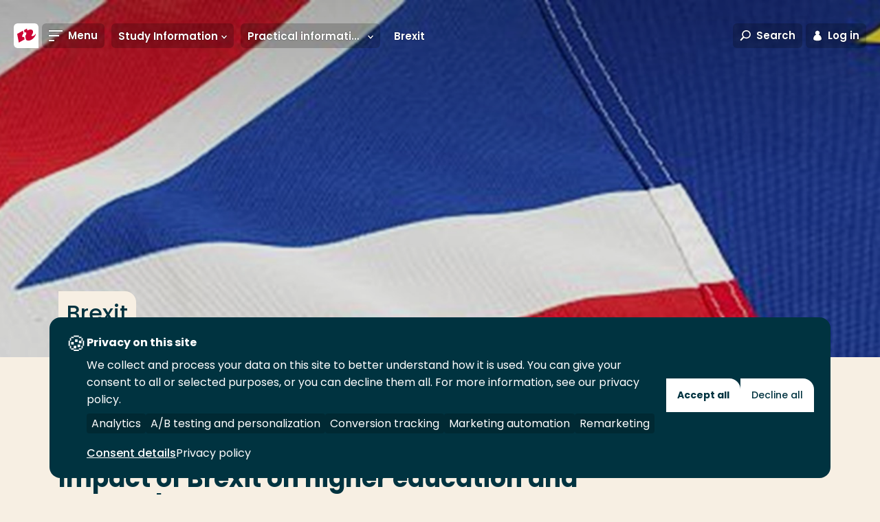

--- FILE ---
content_type: text/html; charset=utf-8
request_url: https://www.rotterdamuas.com/study-information/practical-information/brexit/
body_size: 14521
content:
<!doctype html>
<html class="no-js " lang="en">
<head>
    <meta charset="utf-8"/>
<meta http-equiv="X-UA-Compatible" content="IE=edge"/>
<meta name="viewport" content="width=device-width"/>
<title>Brexit - Rotterdam University of Applied Sciences</title>
<link href="https://www.rotterdamuas.com/study-information/practical-information/brexit/" rel="canonical"/>



<!-- Servername: IROLAS2  -->
<link rel="apple-touch-icon" sizes="57x57" href="/images/favicons/apple-touch-icon-57x57.png"/>
<link rel="apple-touch-icon" sizes="60x60" href="/images/favicons/apple-touch-icon-60x60.png"/>
<link rel="apple-touch-icon" sizes="72x72" href="/images/favicons/apple-touch-icon-72x72.png"/>
<link rel="apple-touch-icon" sizes="76x76" href="/images/favicons/apple-touch-icon-76x76.png"/>
<link rel="apple-touch-icon" sizes="114x114" href="/images/favicons/apple-touch-icon-114x114.png"/>
<link rel="apple-touch-icon" sizes="120x120" href="/images/favicons/apple-touch-icon-120x120.png"/>
<link rel="apple-touch-icon" sizes="144x144" href="/images/favicons/apple-touch-icon-144x144.png"/>
<link rel="apple-touch-icon" sizes="152x152" href="/images/favicons/apple-touch-icon-152x152.png"/>
<link rel="apple-touch-icon" sizes="180x180" href="/images/favicons/apple-touch-icon-180x180.png"/>
<link rel="icon" type="image/png" href="/images/favicons/favicon-32x32.png" sizes="32x32"/>
<link rel="icon" type="image/png" href="/images/favicons/android-chrome-192x192.png" sizes="192x192"/>
<link rel="icon" type="image/png" href="/images/favicons/favicon-96x96.png" sizes="96x96"/>
<link rel="icon" type="image/png" href="/images/favicons/favicon-16x16.png" sizes="16x16"/>
<link rel="manifest" href="/images/favicons/manifest.json"/>
<meta name="msapplication-TileColor" content="#da532c"/>
<meta name="msapplication-TileImage" content="/mstile-144x144.png"/>
<meta name="theme-color" content="#ffffff"/>
<meta name="imageUrlPrefix" content="https://images.hogeschoolrotterdam.nl/"/>


<meta name="description" content="As agreed by the UK and European Parliament, all current EU agreements and regulations between the EU and the UK will remain until 31 December 2020."/>
<meta name="keywords" content=""/>

<meta itemprop="name" content="Brexit"/>
<meta itemprop="description" content="As agreed by the UK and European Parliament, all current EU agreements and regulations between the EU and the UK will remain until 31 December 2020."/>
<meta itemprop="image" content="https://images.hogeschoolrotterdam.nl/Blob/793d067802214821a4be469c019ca25b/742c263f163e4cde89d8f7df88d54310.jpg?mode=crop&amp;quality=90&amp;width=1200&amp;height=630"/>

<meta name="twitter:card" content="summary_large_image"/>
<meta name="twitter:site" content="@hsrotterdam"/>
<meta name="twitter:title" content="Brexit"/>
<meta name="twitter:description" content="As agreed by the UK and European Parliament, all current EU agreements and regulations between the EU and the UK will remain until 31 December 2020."/>
<meta name="twitter:creator" content="@hsrotterdam"/>
<meta name="twitter:image" content="https://images.hogeschoolrotterdam.nl/Blob/793d067802214821a4be469c019ca25b/742c263f163e4cde89d8f7df88d54310.jpg?mode=crop&amp;quality=90&amp;width=1200&amp;height=675"/>

<meta property="og:title" content="Brexit"/>
<meta property="og:type" content="article"/>
<meta property="og:url" content="https://www.rotterdamuas.com/study-information/practical-information/brexit/"/>
<meta property="og:image" content="https://images.hogeschoolrotterdam.nl/Blob/793d067802214821a4be469c019ca25b/742c263f163e4cde89d8f7df88d54310.jpg?mode=crop&amp;quality=90&amp;width=1200&amp;height=630"/>
<meta property="og:description" content="As agreed by the UK and European Parliament, all current EU agreements and regulations between the EU and the UK will remain until 31 December 2020."/>
<meta property="og:site_name" content="Rotterdam University of Applied Sciences"/>
<meta property="article:published_time" content="13-02-2019 09:58:00"/>
<meta property="fb:admins" content="321584224143"/>

<meta name="pageid" content="134202"/>

<link rel="preload" href="/fonts/hr-icons.woff2?2335617" as="font" type="font/woff2" crossorigin="anonymous"/>
<link rel="preload" href="/fonts/poppins/poppins-v20-latin-300italic.woff2" as="font" type="font/woff2" crossorigin="anonymous"/>
<link rel="preload" href="/fonts/poppins/poppins-v20-latin-300.woff2" as="font" type="font/woff2" crossorigin="anonymous"/>
<link rel="preload" href="/fonts/poppins/poppins-v20-latin-regular.woff2" as="font" type="font/woff2" crossorigin="anonymous"/>
<link rel="preload" href="/fonts/poppins/poppins-v20-latin-italic.woff2" as="font" type="font/woff2" crossorigin="anonymous"/>
<link rel="preload" href="/fonts/poppins/poppins-v20-latin-500italic.woff2" as="font" type="font/woff2" crossorigin="anonymous"/>
<link rel="preload" href="/fonts/poppins/poppins-v20-latin-500.woff2" as="font" type="font/woff2" crossorigin="anonymous"/>
<link rel="preload" href="/fonts/poppins/poppins-v20-latin-600.woff2" as="font" type="font/woff2" crossorigin="anonymous"/>
<link rel="preload" href="/fonts/poppins/poppins-v20-latin-600italic.woff2" as="font" type="font/woff2" crossorigin="anonymous"/>
<link rel="preload" href="/fonts/poppins/poppins-v20-latin-700.woff2" as="font" type="font/woff2" crossorigin="anonymous"/>
<link rel="preload" href="/fonts/poppins/poppins-v20-latin-700italic.woff2" as="font" type="font/woff2" crossorigin="anonymous"/>

<link rel="preload" href="/css/style.css?v=zCAZsBA7B58yauik3DZq17n1aUMDSpo2SYebd-vIyPA" as="style" />
<link rel="preload" href="/js/global.js?v=DdFHRMQ4bkE1vvMrJv-zk5lRNhkmRSlcpKdmt7CFpVE" as="script" />

<link rel="stylesheet" href="/css/style.css?v=zCAZsBA7B58yauik3DZq17n1aUMDSpo2SYebd-vIyPA" />
<link rel="stylesheet" media="print" href="/css/print.css?v=HgDjacp0XbKWvtnjOPO4AXayxtoGwdf8s2M2wsQJeJo" />

<style>
  @font-face{font-family:Poppins;font-style:italic;font-weight:300;font-display:swap;src:local(""),url(/fonts/poppins/poppins-v20-latin-300italic.woff2) format("woff2"),url(/fonts/poppins/poppins-v20-latin-300italic.woff) format("woff")}@font-face{font-family:Poppins;font-style:normal;font-weight:300;font-display:swap;src:local(""),url(/fonts/poppins/poppins-v20-latin-300.woff2) format("woff2"),url(/fonts/poppins/poppins-v20-latin-300.woff) format("woff")}@font-face{font-family:Poppins;font-style:normal;font-weight:400;font-display:swap;src:local(""),url(/fonts/poppins/poppins-v20-latin-regular.woff2) format("woff2"),url(/fonts/poppins/poppins-v20-latin-regular.woff) format("woff")}@font-face{font-family:Poppins;font-style:italic;font-weight:400;font-display:swap;src:local(""),url(/fonts/poppins/poppins-v20-latin-italic.woff2) format("woff2"),url(/fonts/poppins/poppins-v20-latin-italic.woff) format("woff")}@font-face{font-family:Poppins;font-style:italic;font-weight:500;font-display:swap;src:local(""),url(/fonts/poppins/poppins-v20-latin-500italic.woff2) format("woff2"),url(/fonts/poppins/poppins-v20-latin-500italic.woff) format("woff")}@font-face{font-family:Poppins;font-style:normal;font-weight:500;font-display:swap;src:local(""),url(/fonts/poppins/poppins-v20-latin-500.woff2) format("woff2"),url(/fonts/poppins/poppins-v20-latin-500.woff) format("woff")}@font-face{font-family:Poppins;font-style:normal;font-weight:600;font-display:swap;src:local(""),url(/fonts/poppins/poppins-v20-latin-600.woff2) format("woff2"),url(/fonts/poppins/poppins-v20-latin-600.woff) format("woff")}@font-face{font-family:Poppins;font-style:italic;font-weight:600;font-display:swap;src:local(""),url(/fonts/poppins/poppins-v20-latin-600italic.woff2) format("woff2"),url(/fonts/poppins/poppins-v20-latin-600italic.woff) format("woff")}@font-face{font-family:Poppins;font-style:normal;font-weight:700;font-display:swap;src:local(""),url(/fonts/poppins/poppins-v20-latin-700.woff2) format("woff2"),url(/fonts/poppins/poppins-v20-latin-700.woff) format("woff")}@font-face{font-family:Poppins;font-style:italic;font-weight:700;font-display:swap;src:local(""),url(/fonts/poppins/poppins-v20-latin-700italic.woff2) format("woff2"),url(/fonts/poppins/poppins-v20-latin-700italic.woff) format("woff")}@font-face{font-family:hr;font-display:swap;src:url(/fonts/hr-icons.woff2?2335617) format("woff2"),url(/fonts/hr-icons.woff?2335617) format("woff");font-weight:400;font-style:normal}
</style>

<script defer src="https://use.fontawesome.com/releases/v5.3.1/js/all.js" integrity="sha384-kW+oWsYx3YpxvjtZjFXqazFpA7UP/MbiY4jvs+RWZo2+N94PFZ36T6TFkc9O3qoB" crossorigin="anonymous"></script>

<script>
    document.documentElement.className = document.documentElement.className.replace('no-js', 'js');
    var HR = {};
</script>

    
<link rel="preconnect" href="https://hogeschool.piwik.pro" crossorigin />
<link rel="preconnect" href="https://hogeschool.containers.piwik.pro" crossorigin />

<script type="text/javascript">
    (function(window, document, dataLayerName, id) {
    window[dataLayerName]=window[dataLayerName]||[],window[dataLayerName].push({start:(new Date).getTime(),event:"stg.start"});var scripts=document.getElementsByTagName('script')[0],tags=document.createElement('script');
    var qP=[];dataLayerName!=="dataLayer"&&qP.push("data_layer_name="+dataLayerName);var qPString=qP.length>0?("?"+qP.join("&")):"";
    tags.async=!0,tags.src="https://hogeschool.containers.piwik.pro/"+id+".js"+qPString,scripts.parentNode.insertBefore(tags,scripts);
    !function(a,n,i){a[n]=a[n]||{};for(var c=0;c<i.length;c++)!function(i){a[n][i]=a[n][i]||{},a[n][i].api=a[n][i].api||function(){var a=[].slice.call(arguments,0);"string"==typeof a[0]&&window[dataLayerName].push({event:n+"."+i+":"+a[0],parameters:[].slice.call(arguments,1)})}}(i[c])}(window,"ppms",["tm","cm"]);
    })(window, document, 'dataLayer', '1a618477-23ca-45c6-99da-e94f96df7baf');
</script>


    
    
<script>
    (function () {

        var environment = 'Production';
        var endpoint = '/api/v1/';

        window.EnvironmentSettings = {};
        window.EnvironmentSettings.endpoint = endpoint;
        window.EnvironmentSettings.environment = environment;
        window.EnvironmentSettings.translations = {};
        window.EnvironmentSettings.translations.longFormProcessingMessage = "We are processing your request. This may take about 30 seconds. Do not close this window in the meantime.";
        window.EnvironmentSettings.translations.addFavoriteEducation = "Save as favorite";
        window.EnvironmentSettings.translations.removeFavoriteEducation = "Remove from favorites";
    })();

</script>

</head>
<body>
    
    

    


    <div class="site-wrapper">
        

        <nav>
            <a href="#content" class="element-invisible element-focusable">Go directly to the content</a>
        </nav>

        <header class="c-header " js-hook-header>
            
<a href="/" class="header__logo" aria-label="Rotterdam University of Applied Sciences" title="Rotterdam University of Applied Sciences">
    <div class="header__logo-beeldmerk">
<svg class="svg-brand-logo_beeldmerk" xmlns="http://www.w3.org/2000/svg" x="0" y="0" viewBox="0 0 35.6 35.6" width="36" height="36"><path fill="#FFFFFE" d="M29.6 0H6S0 0 0 6v23.6s0 6 6 6h29.6V6s0-6-6-6z"/><path fill="#C03" d="M31.7 14.3c-.2 1.2-1.3 2.6-2.8 3.4-1.6.9-3.1.8-3.6-.1 1.1-1.3 1.9-2.7 2.3-4 .2-.7.2-1.4.1-2.1-.5-2.9-4.2-3.4-8.2-1.2L19 7.5l-4.2 2.3.7 3.6c.4-.3.9-.4 1.3-.5 1.3-.1 1.7 1.3.9 3.3-.3.7-.7 1.3-1.2 1.9l.8 4.2v.1c.6 2.8 4.3 3.3 8.3 1.1 3.7-2.3 6.5-6.3 6.1-9.2zM13.5 19.9c-1.3.1-1.7-1.3-.9-3.3.4-.8.9-1.5 1.4-2.1l-.8-3.9-8.3 4.6 2.4 12.5 8.3-4.6-.7-3.8c-.5.3-1 .5-1.4.6z"/></svg>    </div>

    <div class="header__logo-text">
<svg class="svg-brand-logo_text-en" xmlns="http://www.w3.org/2000/svg" width="168" height="25" viewBox="0 0 168 25"><g fill="#FFF"><path d="M5.817 9.96L3.091 6.326h-.303V9.96H.971V1.177S2.486.874 3.697.874c2.423 0 3.331 1.212 3.331 2.423 0 2.12-1.817 2.423-1.817 2.423l2.726 3.634-2.12.606zM3.394 2.388h-.606v2.423h.909c.909 0 1.514-.303 1.514-1.514-.303-.606-.908-.909-1.817-.909zm9.692 7.572c-3.029 0-4.846-1.817-4.846-4.543S10.057.571 13.086.571c3.028 0 4.845 1.817 4.845 4.543 0 3.029-1.817 4.846-4.845 4.846zm0-7.572c-1.818 0-2.726 1.212-2.726 3.029 0 2.12 1.211 3.029 2.726 3.029 1.514 0 2.725-.909 2.725-3.029.303-1.817-.908-3.029-2.725-3.029zM23.686 2.691V9.96h-2.12V2.691H18.84V1.177h7.571v1.514zM32.468 2.691V9.96h-2.12V2.691h-2.725V1.177h7.571v1.514zM36.708 9.657v-8.48h5.452v1.514h-3.634v1.817h3.331v1.515h-3.331v2.12h3.937v1.514zM49.126 9.96L46.4 6.326h-.303V9.96H44.28V1.177s1.514-.303 2.726-.303c2.422 0 3.331 1.212 3.331 2.423 0 2.12-1.817 2.423-1.817 2.423l2.726 3.634-2.12.606zm-2.423-7.572h-.606v2.423h.909c.908 0 1.514-.303 1.514-1.514-.303-.606-.909-.909-1.817-.909zm9.085 7.572c-1.514 0-3.028-.303-3.028-.303v-8.48S53.97.874 56.09.874c2.423 0 4.846 1.212 4.846 4.24.303 2.726-1.514 4.846-5.149 4.846zm0-7.572h-1.211v5.755h1.211c2.423 0 3.029-1.212 3.029-3.029.303-1.514-.606-2.726-3.029-2.726zm12.72 7.572l-1.211-2.726h-3.029L63.057 9.96l-1.817-.303 3.634-8.48h1.817l3.635 8.48-1.818.303zm-2.422-6.663l-1.212 2.726h2.12l-.908-2.726zM81.531 9.96l-.908-5.754L78.2 9.657h-1.514l-2.423-5.149-.909 5.452-1.817-.303L73.051.874h1.515l2.725 6.057L80.017.874h1.514l1.515 8.783zM92.737 9.96c-2.726 0-3.634-1.514-3.634-3.937V1.177h2.12v5.149c0 .605 0 1.211.303 1.514 0 .303.302.606 1.211.606 1.514 0 1.817-.606 1.817-2.12V1.177h2.12v5.149c0 2.422-1.514 3.634-3.937 3.634zM105.457 9.96l-4.543-5.754V9.96h-1.817V1.177l1.817-.303 4.543 6.057V1.177h1.817V9.96zM109.697 9.657v-8.48h2.12V9.96h-2.12zM118.48 9.657h-1.817l-3.332-8.48 2.12-.303 2.12 6.36 2.12-6.36 1.817.303zM123.326 9.657v-8.48h5.451v1.514h-3.634v1.817h3.331v1.515h-3.331v2.12h3.937v1.514zM136.046 9.96l-2.726-3.634h-.303V9.96H131.2V1.177s1.514-.303 2.726-.303c2.422 0 3.331 1.212 3.331 2.423 0 2.12-1.817 2.423-1.817 2.423l2.726 3.634-2.12.606zm-2.726-7.572h-.606v2.423h.909c.908 0 1.514-.303 1.514-1.514-.303-.606-.606-.909-1.817-.909zm8.48 7.572c-1.817 0-3.029-.606-3.029-.606l.303-1.817s1.212.909 2.726.909c.908 0 1.211-.303 1.211-.909 0-.909-.908-1.211-1.817-1.514-.908-.303-2.12-.909-2.12-2.726 0-1.514 1.514-2.423 3.332-2.423 1.514 0 2.422.606 2.422.606l-.605 1.817s-.909-.606-2.12-.606c-.606 0-1.212.303-1.212.909 0 .606.909.908 1.817 1.514 1.212.303 2.12.909 2.12 2.726.303 1.211-1.211 2.12-3.028 2.12zM147.251 9.657v-8.48h2.12V9.96h-2.12zM155.428 2.691V9.96h-2.12V2.691h-2.725V1.177h7.571v1.514zM164.514 6.023V9.96h-2.12V6.023l-3.331-4.846 2.12-.303 2.12 3.332 2.12-3.332 1.817.303zM4.908 24.497c-3.028 0-4.845-1.817-4.845-4.543s1.817-4.846 4.845-4.846c3.029 0 4.846 1.818 4.846 4.543 0 3.029-2.12 4.846-4.846 4.846zm0-7.571c-1.817 0-2.725 1.211-2.725 3.028 0 2.12 1.211 3.029 2.725 3.029 1.515 0 2.726-.909 2.726-3.029s-.908-3.028-2.726-3.028zM13.691 16.926v1.817h3.332v1.514h-3.332v3.634h-1.817v-8.48h5.452v1.515zM28.531 24.497l-.908-2.726h-3.029l-1.211 2.726-1.817-.303 3.634-8.48h1.514l3.332 8.48-1.515.303zm-2.725-6.966l-1.212 2.726h2.12l-.908-2.726zm9.085 3.029h-.908v3.634h-1.817v-8.783s1.817-.303 2.725-.303c2.12 0 3.332.606 3.332 2.726s-1.817 2.726-3.332 2.726zm0-3.937h-.908v2.423h.908c.909 0 1.515-.303 1.515-1.515-.303-.303-.606-.908-1.515-.908zm7.572 3.937h-.909v3.634h-1.817v-8.783s1.817-.303 2.726-.303c2.12 0 3.331.606 3.331 2.726s-1.817 2.726-3.331 2.726zm0-3.937h-.909v2.423h.909c.908 0 1.514-.303 1.514-1.515-.303-.303-.606-.908-1.514-.908zM47.308 24.194v-8.783h2.12v7.269h3.938v1.514zM54.274 24.194v-8.783h2.12v8.783zM59.12 24.194v-8.783h5.451v1.515H61.24v1.817h3.028v1.514H61.24v2.12h3.937v1.514H59.12v.303zM70.023 24.497c-1.515 0-3.029-.303-3.029-.303v-8.783s1.212-.303 3.332-.303c3.028 0 5.148 1.212 5.148 4.24-.303 3.029-2.12 5.149-5.451 5.149zm0-7.571H68.81v5.754h1.212c2.423 0 3.028-1.212 3.028-3.029 0-1.514-.908-2.725-3.028-2.725zm12.72 7.571c-1.817 0-3.029-.606-3.029-.606l.303-1.817s1.211.909 2.726.909c.908 0 1.211-.303 1.211-.909 0-.908-.908-1.211-1.817-1.514-.909-.303-2.12-.909-2.12-2.726 0-1.514 1.514-2.423 3.331-2.423 1.515 0 2.423.606 2.423.606l-.303 1.514s-.908-.605-2.12-.605c-.605 0-1.211.302-1.211.908 0 .606.909.909 1.817 1.514 1.212.303 2.12.909 2.12 2.726 0 1.212-1.514 2.423-3.331 2.423zm9.388 0c-2.725 0-4.543-1.514-4.543-4.24 0-3.029 2.12-4.846 4.846-4.846 1.817 0 2.726.606 2.726.606l-.303 1.514s-.909-.605-2.12-.605c-1.817 0-2.726 1.211-2.726 3.028s1.212 2.726 2.726 2.726 2.423-.909 2.423-.909l.908 1.515c-.605 0-1.817 1.211-3.937 1.211zM96.977 24.194v-8.783h2.12v8.783zM101.52 24.194v-8.783h5.451v1.515h-3.634v1.817h3.331v1.514h-3.331v2.12h3.937v1.514h-5.754v.303zM115.451 24.497l-4.543-5.754v5.754h-1.817v-9.086l1.515-.303 4.542 6.058v-5.755h1.818v8.783zM123.931 24.497c-2.725 0-4.543-1.514-4.543-4.24 0-3.029 2.12-4.846 4.846-4.846 1.817 0 2.726.606 2.726.606l-.606 1.817s-.908-.606-2.12-.606c-1.817 0-2.726 1.212-2.726 3.029s1.212 2.726 2.726 2.726 2.423-.909 2.423-.909l.909 1.514c-.303-.302-1.515.909-3.635.909zM128.777 24.194v-8.783h5.451v1.515h-3.634v1.817h3.332v1.514h-3.332v2.12h3.937v1.514h-5.754v.303zM139.074 24.497c-1.817 0-3.028-.606-3.028-.606l.302-1.817s1.212.909 2.726.909c.909 0 1.212-.303 1.212-.909 0-.908-.909-1.211-1.818-1.514-.908-.303-2.12-.909-2.12-2.726 0-1.514 1.515-2.423 3.332-2.423 1.514 0 2.423.606 2.423.606l-.606 1.817s-.909-.606-2.12-.606c-.606 0-1.211.303-1.211.909 0 .606.908.909 1.817 1.514 1.211.303 2.12.909 2.12 2.726 0 .909-1.212 2.12-3.029 2.12z"/></g></svg>    </div>
</a>

<a href="#" class="header__link header__link--toggle-nav toggle-navigation">
    <span class="header__link-icon">
        <span class="header__link-icon--open">
            <svg class="svg-icons-menu" width="20" height="16" viewBox="0 0 20 16" version="1.1" xmlns="http://www.w3.org/2000/svg"><path d="M0 0h20v2H0V0zm0 7h15v2H0V7zm0 7h8v2H0v-2z" fill="#000" stroke="none" stroke-width="1" fill-rule="evenodd"/></svg>
        </span>
        <span class="header__link-icon--close">
            <svg class="svg-icons-close" width="16" height="16" viewBox="0 0 16 16" xmlns="http://www.w3.org/2000/svg"><path d="M8 6.586L2.343.929.93 2.343 6.586 8 .929 13.657l1.414 1.414L8 9.414l5.657 5.657 1.414-1.414L9.414 8l5.657-5.657L13.657.93 8 6.586z" fill="#D20020" fill-rule="evenodd"/></svg>
        </span>
    </span>
    <span class="header__link-text">Menu</span>
</a>

    <div class="header__subnavigation">
        <ul class="c-sub-navigation " js-hook-subnavigation>
            <li class="sub-navigation__item sub-navigation__item--toggle">
                <button class="sub-navigation__item-button" js-hook-subnavigation-toggle>
                    <span class="sub-navigation__item-button-label">... > Brexit</span>
                    <span class="sub-navigation__item-button-icon">
                        <svg class="svg-icons-chevron-down" width="30" height="21" viewBox="0 0 30 21" version="1.1" xmlns="http://www.w3.org/2000/svg"><path d="M3.783.614L15.02 12.727 26.435.426l3.436 3.968-14.85 16.072L.171 4.394z" fill="#000" stroke="none" stroke-width="1" fill-rule="evenodd"/></svg>
                    </span>
                </button>
            </li>

                <!-- Exceptions for EducationVariant and Lector to show the title instead of the Name. Name is default for all other pages. -->
                <li class="sub-navigation__item" title="Study Information">
                    <a href="/study-information/" class="sub-navigation__item-button" js-hook-subnavigation-button>
                        <span class="sub-navigation__item-button-label">Study Information</span>
                            <span class="sub-navigation__item-button-icon">
                                <svg class="svg-icons-chevron-down" width="30" height="21" viewBox="0 0 30 21" version="1.1" xmlns="http://www.w3.org/2000/svg"><path d="M3.783.614L15.02 12.727 26.435.426l3.436 3.968-14.85 16.072L.171 4.394z" fill="#000" stroke="none" stroke-width="1" fill-rule="evenodd"/></svg>

                            </span>
                    </a>

                        <ul class="sub-navigation__child-list">
                            <li class="sub-navigation__child-item">
                                <a href="/study-information/" class="sub-navigation__child-link sub-navigation__child-link--parent">Study Information</a>
                            </li>
                                <li class="sub-navigation__child-item">
                                    <a href="/study-information/why-study-in-holland/" class="sub-navigation__child-link ">Why study in The Netherlands?</a>
                                </li>
                                <li class="sub-navigation__child-item">
                                    <a href="/study-information/why-applied-sciences/" class="sub-navigation__child-link ">Why Applied Sciences?</a>
                                </li>
                                <li class="sub-navigation__child-item">
                                    <a href="/study-information/practical-information/" class="sub-navigation__child-link is--active">Practical information</a>
                                </li>
                                <li class="sub-navigation__child-item">
                                    <a href="/study-information/finance/" class="sub-navigation__child-link ">Finance</a>
                                </li>
                                <li class="sub-navigation__child-item">
                                    <a href="/study-information/enrolment/" class="sub-navigation__child-link ">Enrolment</a>
                                </li>
                                <li class="sub-navigation__child-item">
                                    <a href="/study-information/meet-us/" class="sub-navigation__child-link ">Meet us</a>
                                </li>
                                <li class="sub-navigation__child-item">
                                    <a href="/study-information/campus-visit/" class="sub-navigation__child-link ">Campus visit</a>
                                </li>
                        </ul>
                </li>
                <!-- Exceptions for EducationVariant and Lector to show the title instead of the Name. Name is default for all other pages. -->
                <li class="sub-navigation__item" title="Practical information">
                    <a href="/study-information/practical-information/" class="sub-navigation__item-button" js-hook-subnavigation-button>
                        <span class="sub-navigation__item-button-label">Practical information</span>
                            <span class="sub-navigation__item-button-icon">
                                <svg class="svg-icons-chevron-down" width="30" height="21" viewBox="0 0 30 21" version="1.1" xmlns="http://www.w3.org/2000/svg"><path d="M3.783.614L15.02 12.727 26.435.426l3.436 3.968-14.85 16.072L.171 4.394z" fill="#000" stroke="none" stroke-width="1" fill-rule="evenodd"/></svg>

                            </span>
                    </a>

                        <ul class="sub-navigation__child-list">
                            <li class="sub-navigation__child-item">
                                <a href="/study-information/practical-information/" class="sub-navigation__child-link sub-navigation__child-link--parent">Practical information</a>
                            </li>
                                <li class="sub-navigation__child-item">
                                    <a href="/study-information/practical-information/Student-Housing/" class="sub-navigation__child-link ">Housing</a>
                                </li>
                                <li class="sub-navigation__child-item">
                                    <a href="/study-information/practical-information/Visa-Application-Process/" class="sub-navigation__child-link ">Visa Application Process</a>
                                </li>
                                <li class="sub-navigation__child-item">
                                    <a href="/study-information/practical-information/open-a-dutch-bank-account/" class="sub-navigation__child-link ">Dutch bank account</a>
                                </li>
                                <li class="sub-navigation__child-item">
                                    <a href="/study-information/practical-information/health-insurance/" class="sub-navigation__child-link ">Health Insurance</a>
                                </li>
                                <li class="sub-navigation__child-item">
                                    <a href="/study-information/practical-information/facilities/" class="sub-navigation__child-link ">Facilities</a>
                                </li>
                                <li class="sub-navigation__child-item">
                                    <a href="/study-information/practical-information/international-introduction-days/" class="sub-navigation__child-link ">Introduction Days</a>
                                </li>
                                <li class="sub-navigation__child-item">
                                    <a href="/study-information/practical-information/brexit/" class="sub-navigation__child-link is--active">Brexit</a>
                                </li>
                                <li class="sub-navigation__child-item">
                                    <a href="/study-information/practical-information/public-transport/" class="sub-navigation__child-link ">Public transport</a>
                                </li>
                        </ul>
                </li>
                <!-- Exceptions for EducationVariant and Lector to show the title instead of the Name. Name is default for all other pages. -->
                <li class="sub-navigation__item" title="Brexit">
                    <a href="/study-information/practical-information/brexit/" class="sub-navigation__item-button" >
                        <span class="sub-navigation__item-button-label">Brexit</span>
                    </a>

                </li>
        </ul>
    </div>

<div class="c-favorite-educations" js-hook-favorite-educations>
    <button class="header__link" aria-controls="favorite-educations" title="My favorite programs" js-hook-favorite-educations-button-toggle-list>
        <span class="header__link-icon header__link-icon--inactive">
            <svg class="svg-icons-star" xmlns="http://www.w3.org/2000/svg" width="20" height="20" viewBox="0 0 20 20"><path d="M4.3 20c-.2 0-.5-.2-.6-.4-.1-.2-.2-.5-.2-.7l.9-6L.3 8.5c-.3-.2-.4-.6-.3-.9.1-.4.4-.6.8-.7l5.8-1L9.3.5c0-.3.4-.5.7-.5s.7.2.8.5l2.7 5.4 5.8 1c.3.1.6.3.7.7.1.3 0 .7-.2 1l-4.1 4.3.9 6c0 .3-.1.7-.4.9-.3.2-.6.2-.9.1L10 17.1l-5.2 2.7c-.2.2-.4.2-.5.2zm1.2-2.6l4.1-2.1c.3-.1.6-.1.8 0l4.1 2.1-.7-4.7c0-.3.1-.6.3-.8l3.2-3.4-4.5-.8c-.3 0-.5-.2-.7-.5L10 3 7.9 7.2c-.1.3-.4.5-.6.5l-4.5.8L6 11.9c.2.2.3.5.3.8l-.8 4.7z"/></svg>
        </span>
        <span class="header__link-icon header__link-icon--active">
            <svg class="svg-icons-star-filled" xmlns="http://www.w3.org/2000/svg" width="20" height="20" viewBox="0 0 20 20"><path d="M4.3 20c-.2 0-.5-.2-.6-.4-.1-.2-.2-.5-.2-.7l.9-6L.3 8.5c-.3-.2-.4-.6-.3-.9.1-.4.4-.6.8-.7l5.8-1L9.3.5c0-.3.4-.5.7-.5s.7.2.8.5l2.7 5.4 5.8 1c.3.1.6.3.7.7.1.3 0 .7-.2 1l-4.1 4.3.9 6c0 .3-.1.7-.4.9-.3.2-.6.2-.9.1L10 17.1l-5.2 2.7c-.2.2-.4.2-.5.2z"/></svg>
        </span>
    </button>
    <ul class="favorite-educations__list" id="favorite-educations" js-hook-favorite-educations-list></ul>
</div>

<button class="header__link header__link--toggle-search toggle-search" aria-controls="search-modal">
    <span class="header__link-icon">
        <svg class="svg-icons-search" width="29" height="29" viewBox="0 0 29 29" version="1.1" xmlns="http://www.w3.org/2000/svg"><path d="M7.958 17.433a10.748 10.748 0 0 1-2.089-6.367C5.869 4.954 11.007 0 17.345 0 23.683 0 28.82 4.954 28.82 11.066c0 6.112-5.138 11.066-11.476 11.066a11.72 11.72 0 0 1-6.49-1.938l-7.237 7.99L.653 25.5l7.305-8.067zm9.387 1.699c4.705 0 8.476-3.636 8.476-8.066C25.82 6.636 22.05 3 17.345 3c-4.705 0-8.476 3.636-8.476 8.066 0 4.43 3.77 8.066 8.476 8.066z" fill="#000" stroke="none" stroke-width="1" fill-rule="evenodd"/></svg>
    </span>
    <span class="header__link-text">Search</span>
</button>
<button class="header__link header__link--toggle-login toggle-login">
    <span class="header__link-icon">
        <svg class="svg-icons-login2" width="14" height="17" viewBox="0 0 14 17" version="1.1" xmlns="http://www.w3.org/2000/svg"><title>Combined Shape</title><g id="Symbols" stroke="none" stroke-width="1" fill="none" fill-rule="evenodd"><g id="Icons/Login" transform="translate(-8 -7)" fill="#000"><path d="M5.036 6.889a3.387 3.387 0 1 1 3.929 0c2.511.897 4.325 3.47 4.325 6.502 0 3.78-12.58 3.78-12.58 0 0-3.033 1.814-5.605 4.326-6.502z" transform="translate(8 7)" id="Combined-Shape"/></g></g></svg>
    </span>
    <span class="header__link-text">Log in</span>
</button>
<a href="https://www.hogeschoolrotterdam.nl/" class="header__link header__link--language">
    <span class="header__link-text">Nederlands</span>
</a>

        </header>
        
    



        
<nav class="nav-wrapper" role="navigation">
    <div class="container nav-container">
        <div class="inner">
            <ul class="main-menu">               
                        <li >
                            <a href="/programmes/" target="" class="level-1">
                                <span class="hover-animation" data-hovertext="Programmes">Programmes</span>
                                <div class="toggle-item"></div>
                            </a>
                                <ul class="sub-menu">
                                            <li>
                                                <a href="/programmes/bachelor/" target="" >
                                                    <span class="hover-animation" data-hovertext="Bachelor">Bachelor</span>
                                                </a>
                                            </li>
                                            <li>
                                                <a href="/programmes/exchange/" target="" >
                                                    <span class="hover-animation" data-hovertext="Exchange">Exchange</span>
                                                </a>
                                            </li>
                                            <li>
                                                <a href="/programmes/master/" target="" >
                                                    <span class="hover-animation" data-hovertext="Master">Master</span>
                                                </a>
                                            </li>
                                            <li>
                                                <a href="/programmes/premaster/" target="" >
                                                    <span class="hover-animation" data-hovertext="Pre-Master">Pre-Master</span>
                                                </a>
                                            </li>
                                            <li>
                                                <a href="/programmes/Short-courses/" target="" >
                                                    <span class="hover-animation" data-hovertext="Short Courses">Short Courses</span>
                                                </a>
                                            </li>
                                </ul>
                        </li>
                        <li class=active>
                            <a href="/study-information/" target="_top" class="level-1">
                                <span class="hover-animation" data-hovertext="Study Information">Study Information</span>
                                <div class="toggle-item"></div>
                            </a>
                                <ul class="sub-menu">
                                            <li>
                                                <a href="/study-information/meet-us/coia/" target="" >
                                                    <span class="hover-animation" data-hovertext="Centre of International Affairs">Centre of International Affairs</span>
                                                </a>
                                            </li>
                                            <li>
                                                <a href="/study-information/why-study-in-holland/" target="" >
                                                    <span class="hover-animation" data-hovertext="Why study in The Netherlands?">Why study in The Netherlands?</span>
                                                </a>
                                            </li>
                                            <li>
                                                <a href="/study-information/why-applied-sciences/" target="" >
                                                    <span class="hover-animation" data-hovertext="Why Applied Sciences?">Why Applied Sciences?</span>
                                                </a>
                                            </li>
                                            <li>
                                                <a href="/study-information/practical-information/" target="" >
                                                    <span class="hover-animation" data-hovertext="Practical information">Practical information</span>
                                                </a>
                                            </li>
                                            <li>
                                                <a href="/study-information/finance/" target="" >
                                                    <span class="hover-animation" data-hovertext="Finance">Finance</span>
                                                </a>
                                            </li>
                                            <li>
                                                <a href="/study-information/enrolment/" target="" >
                                                    <span class="hover-animation" data-hovertext="Enrolment">Enrolment</span>
                                                </a>
                                            </li>
                                            <li>
                                                <a href="/study-information/meet-us/" target="" >
                                                    <span class="hover-animation" data-hovertext="Meet us">Meet us</span>
                                                </a>
                                            </li>
                                </ul>
                        </li>
                        <li >
                            <a href="/research/" target="" class="level-1">
                                <span class="hover-animation" data-hovertext="Research and development">Research and development</span>
                                <div class="toggle-item"></div>
                            </a>
                                <ul class="sub-menu">
                                            <li>
                                                <a href="/research/research-centres/" target="" >
                                                    <span class="hover-animation" data-hovertext="Research centres">Research centres</span>
                                                </a>
                                            </li>
                                            <li>
                                                <a href="/research/projects-and-publications/" target="" >
                                                    <span class="hover-animation" data-hovertext="Projects and publications">Projects and publications</span>
                                                </a>
                                            </li>
                                            <li>
                                                <a href="/research/professors/" target="" >
                                                    <span class="hover-animation" data-hovertext="Professors">Professors</span>
                                                </a>
                                            </li>
                                            <li>
                                                <a href="/research/strategy/" target="" >
                                                    <span class="hover-animation" data-hovertext="Strategy">Strategy</span>
                                                </a>
                                            </li>
                                </ul>
                        </li>
                        <li >
                            <a href="/collaboration/" target="" class="level-1">
                                <span class="hover-animation" data-hovertext="Collaboration">Collaboration</span>
                                <div class="toggle-item"></div>
                            </a>
                                <ul class="sub-menu">
                                            <li>
                                                <a href="/collaboration/internships/" target="" >
                                                    <span class="hover-animation" data-hovertext="Internships">Internships</span>
                                                </a>
                                            </li>
                                            <li>
                                                <a href="/collaboration/centres-of-expertise/" target="" >
                                                    <span class="hover-animation" data-hovertext="Centres of Expertise">Centres of Expertise</span>
                                                </a>
                                            </li>
                                            <li>
                                                <a href="/collaboration/Erasmus/" target="" >
                                                    <span class="hover-animation" data-hovertext="Erasmus&#x2B;">Erasmus&#x2B;</span>
                                                </a>
                                            </li>
                                            <li>
                                                <a href="/collaboration/contact/" target="" >
                                                    <span class="hover-animation" data-hovertext="Contact">Contact</span>
                                                </a>
                                            </li>
                                </ul>
                        </li>
                        <li >
                            <a href="/about/" target="" class="level-1">
                                <span class="hover-animation" data-hovertext="About Rotterdam UAS">About Rotterdam UAS</span>
                                <div class="toggle-item"></div>
                            </a>
                                <ul class="sub-menu">
                                            <li>
                                                <a href="/about/about-us/" target="" >
                                                    <span class="hover-animation" data-hovertext="About us">About us</span>
                                                </a>
                                            </li>
                                            <li>
                                                <a href="/about/organisation/" target="" >
                                                    <span class="hover-animation" data-hovertext="Organisation">Organisation</span>
                                                </a>
                                            </li>
                                            <li>
                                                <a href="/about/organisation/schools/" target="" >
                                                    <span class="hover-animation" data-hovertext="Schools">Schools</span>
                                                </a>
                                            </li>
                                            <li>
                                                <a href="/about/publications/" target="" >
                                                    <span class="hover-animation" data-hovertext="Publications">Publications</span>
                                                </a>
                                            </li>
                                            <li class="separator"></li>
                                            <li>
                                                <a href="/about/news-overview/" target="" >
                                                    <span class="hover-animation" data-hovertext="News">News</span>
                                                </a>
                                            </li>
                                            <li>
                                                <a href="/about/events/" target="" >
                                                    <span class="hover-animation" data-hovertext="Events">Events</span>
                                                </a>
                                            </li>
                                            <li class="separator"></li>
                                            <li>
                                                <a href="/about/locations/" target="" >
                                                    <span class="hover-animation" data-hovertext="Locations">Locations</span>
                                                </a>
                                            </li>
                                            <li>
                                                <a href="/about/contact/" target="" >
                                                    <span class="hover-animation" data-hovertext="Contact">Contact</span>
                                                </a>
                                            </li>
                                            <li>
                                                <a href="/about/jobs/" target="" >
                                                    <span class="hover-animation" data-hovertext="Jobs">Jobs</span>
                                                </a>
                                            </li>
                                </ul>
                        </li>
            </ul>
        </div>
    </div>
</nav>


        <main>
            

<article>
    <section id="start" class="article-header ">

        <div class="article-header__content">
            <h1 >Brexit</h1>
        </div>

        <div class="article-header__introduction-content">
            <div class="block-introduction block-rte">

                    <div class="block-introduction__content">
                        <p class="introduction">As agreed by the UK and European Parliament, all current EU agreements and regulations between the EU and the UK will remain until 31 December 2020.</p>
                    </div>
            </div>
        </div>

        <aside class="article-header__sidebar">


        </aside>

                <div class="header-img">
                    <div class="header-img-container" role="banner" js-hook-parallax js-hook-objectfit-container>
                                    <img src=https://images.hogeschoolrotterdam.nl/Blob/793d067802214821a4be469c019ca25b/742c263f163e4cde89d8f7df88d54310.jpg?mode=crop&amp;quality=90&amp;format=jpg&amp;width=1869&amp;height=539
                alt=""
                
                 role=presentation fetchpriority=high loading=eager decoding=async js-hook-objectfit-image>

                    </div>
                </div>
    </section>

    <div class="article-content" id="content">
            <section class="block block-rte block-inline no-padding-bottom">
                <div class="container">
                    <div class="row">
                        <div class="col-xs-12 col-sm-9">
                            
<h1>Impact of Brexit on higher education and research</h1>
<div class="intro">
<p>Brexit may have an impact on higher education and research. The UK and EU have concluded a withdrawal agreement whereby nothing will change until the end of 2020.&nbsp;(source; Government of the Netherlands, 2020) .</p>
<p>On the <a href="https://www.government.nl/topics/brexit/impact-of-brexit-on-higher-education-and-research" target="_blank">website of the Dutch government </a>you can read the most recent information on this topic.</p>
<p>Also the <a href="https://ec.europa.eu/programmes/erasmus-plus/about/brexit" target="_blank">European commission </a>can provide you with information about the effects of Brexit on the Erasmus+ programme.</p>
<h4>Dutch residence permit required</h4>
Students with British nationality will require a Dutch residence permit from the 1<sup>st</sup> of January 2021. British students that already live in the Netherlands (and register with a Dutch municipality) before the 1<sup>st</sup> of January 2021, can <a href="https://eur03.safelinks.protection.outlook.com/?url=https%3A%2F%2Find.nl%2Fen%2FPages%2FApply-for-temporary-residency-after-Brexit.aspx&amp;data=04%7C01%7Cm.j.a.jager-van.der.velden%40hr.nl%7C665483beb1e04e0a84ce08d88d55ad6b%7Cca6fbace7cba4d538681a06284f7ff46%7C0%7C0%7C637414746408000849%7CUnknown%7CTWFpbGZsb3d8eyJWIjoiMC4wLjAwMDAiLCJQIjoiV2luMzIiLCJBTiI6Ik1haWwiLCJXVCI6Mn0%3D%7C1000&amp;sdata=oyEvxAvd%2B2gHbToWjlM5gDDTgR7DPBTRrqSQFKcnr3Y%3D&amp;reserved=0">apply for a temporary residence permit</a> thanks to the Withdrawal Agreement.
<p>For new British students, starting their studies after the 1<sup>st</sup> of January 2021, the university can apply for a study residence permit.</p>
<p>On our <a href="https://eur03.safelinks.protection.outlook.com/?url=https%3A%2F%2Fwww.rotterdamuas.com%2Fstudy-information%2Fpractical-information%2FVisa-Application-Process%2F&amp;data=04%7C01%7Cm.j.a.jager-van.der.velden%40hr.nl%7C665483beb1e04e0a84ce08d88d55ad6b%7Cca6fbace7cba4d538681a06284f7ff46%7C0%7C0%7C637414746408000849%7CUnknown%7CTWFpbGZsb3d8eyJWIjoiMC4wLjAwMDAiLCJQIjoiV2luMzIiLCJBTiI6Ik1haWwiLCJXVCI6Mn0%3D%7C1000&amp;sdata=9rg28EaNmo7fDtBzEK1OqvDgEzy0Sux3B3ABn3RU0%2FU%3D&amp;reserved=0">visa application process page</a> you can find more information.</p>
</div>
                        </div>
                    </div>
                </div>
            </section>

        


        

<section class="block breadcrumb-share">
    <div class="container">
        <div class="row">
            <div class="breadcrumb">
                <ol itemscope itemtype="http://schema.org/BreadcrumbList">
                    <li temprop="itemListElement" itemscope itemtype="http://schema.org/ListItem">
                        <a itemprop="item" href="https://www.rotterdamuas.com/">
                            <span itemprop="name">Home</span>
                        </a>
                    </li>
                <li temprop="itemListElement" itemscope itemtype="http://schema.org/ListItem">
                    <a itemprop="item" href="https://www.rotterdamuas.com/study-information/"><span itemprop="name">Study Information</span></a>
                </li>
                <li temprop="itemListElement" itemscope itemtype="http://schema.org/ListItem">
                    <a itemprop="item" href="https://www.rotterdamuas.com/study-information/practical-information/"><span itemprop="name">Practical information</span></a>
                </li>
                <li>
                    <span>Brexit</span>
                </li>
                </ol>
            </div>
            <div class="share">
    <span>Share this page </span>
    <a href="http://www.linkedin.com/shareArticle?mini=true&url=https://www.rotterdamuas.com/study-information/practical-information/brexit/&amp;title=Interesting&#x2B;page&#x2B;about&#x2B;%22Brexit%22&#x2B;on&#x2B;the&#x2B;Rotterdam&#x2B;University&#x2B;of&#x2B;Applied&#x2B;Sciences&#x2B;website."
       class="ico-fallback-text">
        <span class="icon icon-linkedin" aria-hidden="true"></span>
        <span class="text">Share on LinkedIn</span>
    </a>
    <a href="http://twitter.com/share?count=horizontal&amp;original_referer=https://www.rotterdamuas.com/study-information/practical-information/brexit/&amp;text=Interesting&#x2B;page&#x2B;about&#x2B;%22Brexit%22&#x2B;on&#x2B;the&#x2B;Rotterdam&#x2B;University&#x2B;of&#x2B;Applied&#x2B;Sciences&#x2B;website.&amp;url=https://www.rotterdamuas.com/study-information/practical-information/brexit/"
       class="ico-fallback-text">
        <span class="icon icon-twitter" aria-hidden="true"></span>
        <span class="text">Share on Twitter</span>
    </a>
    <a href="http://www.facebook.com/sharer.php?u=https://www.rotterdamuas.com/study-information/practical-information/brexit/" class="ico-fallback-text">
        <span class="icon icon-facebook" aria-hidden="true"></span>
        <span class="text">Share on Facebook</span>
    </a>
    <a href="mailto:?subject=Interesting&#x2B;page&#x2B;about&#x2B;%22Brexit%22&#x2B;on&#x2B;the&#x2B;Rotterdam&#x2B;University&#x2B;of&#x2B;Applied&#x2B;Sciences&#x2B;website.&body=https://www.rotterdamuas.com/study-information/practical-information/brexit/"
       class="ico-fallback-text">
        <span class="icon icon-mail" aria-hidden="true"></span>
        <span class="text">Email this page</span>
    </a>
    <a href="javascript:print()" class="ico-fallback-text">
        <span class="icon icon-print" aria-hidden="true"></span>
        <span class="text">Print this page</span>
    </a>

</div>

        </div>
    </div>
</section>

    </div>
</article>

        </main>

        <footer class="c-footer">
    <div class="container">
        <div class="footer__content">
            <ul class="socials" itemscope itemtype="http://schema.org/Organization">
                    <li>
                        <a href="https://www.youtube.com/user/rotterdamuas" class="ico-fallback-text" itemprop="sameAs">
                            <span class="icon">
                                <svg class="svg-social-youtube" version="1.1" xmlns="http://www.w3.org/2000/svg" x="0" y="0" width="50" height="50" viewBox="0 0 50 50" xml:space="preserve"><path d="M50 14.477A7.475 7.475 0 0 0 42.527 7H7.472A7.475 7.475 0 0 0 0 14.477v20.047c0 4.129 3.345 7.479 7.472 7.479h35.055c4.127 0 7.473-3.35 7.473-7.479V14.477zM20 32.959v-18.83l14.279 9.414L20 32.959z"/></svg>
                            </span>
                            <span class="text">Follow us on YouTube</span>
                        </a>
                    </li>
            </ul>

                <ul class="footer-navigation">
                        <li>
                            <a href="/footer/legal/" >Legal</a>
                        </li>
                        <li>
                            <a href="/footer/security/" >Security</a>
                        </li>
                        <li>
                            <a href="/footer/a-z-index/" >A-Z Index</a>
                        </li>
                        <li>
                            <a href="/about/contact/" >Contact</a>
                        </li>
                        <li>
                            <a href="https://hrgiftshop.promonline.nl/base/shop/category/93b46173-08bd-41a7-a68c-671d394783cd" target="_blank" rel=nofollow>Shop</a>
                        </li>
                </ul>

                <div class="c-payoff">
                    Future Makers
                </div>


            <span class="copyright">
                &copy; 2026 Rotterdam University of Applied Sciences. All rights reserved.
            </span>
        </div>
    </div>
</footer>

    </div>
    
    <section class="login">
        <h2 class="u-sr-only">Log in</h2>

        <div class="container">
            <div class="row">
                    <div class="col-sm-4">
                        <a href="http://hint.hro.nl/" target="_blank">
                            <h3 class="icon-arrow">HINT</h3>
                            <p>HINT is the intranet for students and staff.</p>
                        </a>
                    </div>
                    <div class="col-sm-4">
                        <a href="http://my.rotterdamuas.com/" target="_blank">
                            <h3 class="icon-arrow">My RUAS</h3>
                            <p>Check your enrolment status through my.rotterdamuas.com. Students can check their calendar, results and more on my.rotterdamuas.com.</p>
                        </a>
                    </div>
                    <div class="col-sm-4">
                        <a href="http://intouch.hr.nl/">
                            <h3 class="icon-arrow">InTouch</h3>
                            <p>Do you have an internship/placement&#x200B;, thesis or research project? Publish it in InTouch.</p>
                        </a>
                    </div>
            </div>
            <a class="close-login icon-cross" role="button" href="#"><span class="u-sr-only">Close</span></a>
        </div>
    </section>

    
<div id="search-modal" class="c-modal c-search-suggestions modal--search" js-hook-modal js-hook-search-suggestions data-suggestions-api="search/suggestions?query=">
    <div class="modal__container">
        <div class="modal__content" role="dialog">
            <div class="container">
                <form id="general-search" class="search-input__form" role="search" action="/search/" method="get" name="search" js-hook-search-suggestions-form>
                    <div class="c-search-input">
                        <label class="search-input__label u-sr-only" for="general-search">
                            Search
                        </label>

                        <button class="btn-clear search-input__button">
                            <svg class="svg-icons-search-new" width="19" height="20" viewBox="0 0 19 20" fill="none" xmlns="http://www.w3.org/2000/svg"><path fill-rule="evenodd" clip-rule="evenodd" d="M15.158 14.125a8.333 8.333 0 1 0-1.272 1.077l3.81 4.503 1.273-1.077-3.81-4.503zM9.166 15a6.667 6.667 0 1 1 0-13.333 6.667 6.667 0 0 1 0 13.333z" fill="#011E47"/></svg>
                        </button>
                        <input js-hook-search-input class="search-input__input" type="search" name="q" placeholder="Search" autocomplete="off">
                    </div>

                    <div class="search-suggestions__wrapper hidden" js-hook-search-suggestions-wrapper>
                        <div class="search-suggestions__default-content" js-hook-search-suggestions-default-content>

                                <div class="c-icon-list">
                                    <h3 class="icon-list__title" id="icon-list-label-Veel gezocht">Frequent searches</h3>

                                    <ul class="icon-list__list" aria-labelledby="icon-list-label-Veel gezocht">

                                            <li class="icon-list__list-item">
                                                <a href="/programmes/" class="icon-list__item">
                                                    <svg class="svg-icons-current" width="24" height="24" viewBox="0 0 24 24"><path fill-rule="evenodd" clip-rule="evenodd" d="M23.5 7.1l-11-6c-.3-.2-.7-.2-1 0l-11 6c-.3.2-.5.5-.5.9v8c0 .6.4 1 1 1s1-.4 1-1V9.7l2 1.1v8.4l.2.3C5.8 21.8 8.5 23 12 23s6.2-1.2 7.8-3.5l.2-.3v-8.4l3.5-1.9c.2-.1.3-.2.4-.4.2-.5.1-1.1-.4-1.4zM18 18.6c-1.3 1.6-3.2 2.4-6 2.4s-4.7-.8-6-2.4v-6.7l5.5 3c.3.2.7.2 1 0l5.5-3v6.7zm-6-5.7L3.1 8 12 3.1 20.9 8 12 12.9z"/></svg>
                                                    <span class="icon-list__item-text">
                                                        Study programme
                                                    </span>
                                                </a>
                                            </li>
                                            <li class="icon-list__list-item">
                                                <a href="/about/contact/" class="icon-list__item">
                                                    <svg class="svg-icons-card" width="24" height="24" viewBox="0 0 24 24" xml:space="preserve"><path fill-rule="evenodd" clip-rule="evenodd" d="M2 22c0 .6.4 1 1 1h18c.6 0 1-.4 1-1V2c0-.6-.4-1-1-1H3c-.6 0-1 .4-1 1v20zm2-1V3h16v18H4zM15 9c0 1.7-1.3 3-3 3s-3-1.3-3-3 1.3-3 3-3 3 1.3 3 3zm-4 0c0 .6.4 1 1 1s1-.4 1-1-.4-1-1-1-1 .4-1 1zm-2 9c0-2 1.2-3 3-3s3 1 3 3h2c0-3.1-2.1-5-5-5s-5 1.9-5 5h2z"/></svg>
                                                    <span class="icon-list__item-text">
                                                        Contact
                                                    </span>
                                                </a>
                                            </li>
                                    </ul>
                                </div>

                        </div>

                        <div class="search-suggestions__result-amount hidden" js-hook-search-suggestions-results>
                            <span js-hook-search-suggestions-results-amount>0</span> Results
                        </div>

                        <div class="search-suggestions__results hidden" js-hook-search-suggestions-results-container></div>

                        <div class="search-suggestions__footer hidden" js-hook-search-suggestions-footer>
                            <a href="/search/" target="" class="btn" js-hook-search-suggestions-button>See all results (<span js-hook-search-suggestions-results-amount></span>)</a>
                        </div>
                    </div>

                </form>
            </div>

            <button type="button" class="modal__button-close" js-hook-button-modal-close aria-label="Close modalbox">
                <svg class="svg-icons-close-new" width="20" height="20" viewBox="0 0 20 20" fill="none" xmlns="http://www.w3.org/2000/svg"><path d="M15.625 4.375l-11.25 11.25M15.625 15.625L4.375 4.375" stroke="#011E47" stroke-width="2" stroke-linecap="round" stroke-linejoin="round"/></svg>
            </button>

        </div>
    </div>
    <div class="modal__background" js-hook-button-modal-close></div>
</div>


    <div class="login-bg"></div>

    <script defer src="/js/global.js?v=DdFHRMQ4bkE1vvMrJv-zk5lRNhkmRSlcpKdmt7CFpVE"></script>

    
</body>
</html>


--- FILE ---
content_type: text/javascript
request_url: https://www.rotterdamuas.com/js/chunks/363.daf29ccd728646b16122.js
body_size: 1069
content:
(self.webpackChunk=self.webpackChunk||[]).push([[363],{363:e=>{var t=['iframe[src*="player.vimeo.com"]','iframe[src*="youtube.com"]','iframe[src*="youtube-nocookie.com"]','iframe[src*="kickstarter.com"][src*="video.html"]',"object"],r=".fluid-width-video-wrapper{width:100%;position:relative;padding:0;}.fluid-width-video-wrapper iframe,.fluid-width-video-wrapper object,.fluid-width-video-wrapper embed {position:absolute;top:0;left:0;width:100%;height:100%;}";function queryAll(e,t){return"string"==typeof e&&(t=e,e=document),Array.prototype.slice.call(e.querySelectorAll(t))}function toSelectorArray(e){return"string"==typeof e?e.split(",").map(trim).filter(hasLength):function isArray(e){return"[object Array]"===Object.prototype.toString.call(e)}(e)?function flatten(e){return[].concat.apply([],e)}(e.map(toSelectorArray).filter(hasLength)):e||[]}function hasLength(e){return e.length>0}function trim(e){return e.replace(/^\s+|\s+$/g,"")}e.exports=function(e,i){i=i||{},function isObject(e){return"[object Object]"===Object.prototype.toString.call(e)}(e=e||"body")&&(i=e,e="body"),i.ignore=i.ignore||"",i.players=i.players||"";var o=queryAll(e);if(hasLength(o)){if(!document.getElementById("fit-vids-style"))(document.head||document.getElementsByTagName("head")[0]).appendChild(function styles(){var e=document.createElement("div");return e.innerHTML='<p>x</p><style id="fit-vids-style">'+r+"</style>",e.childNodes[1]}());var n=toSelectorArray(i.players),a=toSelectorArray(i.ignore),c=a.length>0?a.join():null,l=t.concat(n).join();hasLength(l)&&o.forEach((function(e){queryAll(e,l).forEach((function(e){c&&e.matches(c)||function wrap(e){if(/fluid-width-video-wrapper/.test(e.parentNode.className))return;var t=parseInt(e.getAttribute("width"),10),r=parseInt(e.getAttribute("height"),10),i=isNaN(t)?e.clientWidth:t,o=(isNaN(r)?e.clientHeight:r)/i;e.removeAttribute("width"),e.removeAttribute("height");var n=document.createElement("div");e.parentNode.insertBefore(n,e),n.className="fluid-width-video-wrapper",n.style.paddingTop=100*o+"%",n.appendChild(e)}(e)}))}))}}}}]);

--- FILE ---
content_type: text/javascript
request_url: https://www.rotterdamuas.com/js/chunks/5605.5b474ac3a10ab1d0f75b.js
body_size: 1593
content:
"use strict";(self.webpackChunk=self.webpackChunk||[]).push([[5605,9904],{5605:(e,t,n)=>{n.r(t),n.d(t,{default:()=>r});var s=n(473),i=n(9904),a=n(2111);const r=new class EducationId{constructor(){const e=!!document.querySelector(".article-header--programme"),t=!!document.querySelector(i.JS_HOOK_EVENT_CTA_CARD),n=!!document.querySelector(a.JS_HOOK_OPENDAY_FORM);e||t||n||this.removeEducationId()}removeEducationId(){s.Z.removeCookie("educationId")}}},9904:(e,t,n)=>{n.r(t),n.d(t,{JS_HOOK_EVENT_CTA_CARD:()=>a,default:()=>r});var s=n(3721),i=n(976);const a="[js-hook-event-cta-card]";const r=class EventCta{constructor(e){this.element=e,this.card=e.querySelector(a),this.header=document.querySelector("[js-hook-header]"),this.init()}init(){s.Z.set([{element:window,event:"scroll",namespace:"EventCta",fn:()=>this.onScrollHandler()}])}onScrollHandler(){const e=this.element.getBoundingClientRect(),t=(!this.header.classList.contains("header-hidden")?75:0)+(i.Z.isTabletPortraitAndBigger?16:0);this.element.classList[e.y-t<=0?"add":"remove"]("event-cta--sticky"),this.card.style.transform=`translateY(${Math.max(0,-1*e.y+t)}px)`}}},3721:(e,t,n)=>{n.d(t,{Z:()=>a});var s=n(3493),i=n.n(s);function generateNamespace(e,t){return`${e}.${t}`}const a=new class RafThrottle{constructor(){this.namespaces={},this.timeoutList={},this.runningList={}}set(e){this._addEvents(e)}remove(e){e&&this._removeEvents(e)}_addEvents(e){e.forEach((e=>{const t={element:e.element,event:e.event,namespace:generateNamespace(e.event,e.namespace),callback:t=>this._trigger(e,t),eventOptions:{passive:!0},delay:e.delay};this.timeoutList[t.namespace]=null,this.runningList[t.namespace]=!1,this._addThrottledEvent(t)}))}_removeEvents(e){e.forEach((e=>{const t={element:e.element,event:e.event,namespace:generateNamespace(e.event,e.namespace)};this._removeThrottledEvent(t)}))}_trigger(e,t){const n=generateNamespace(e.event,e.namespace);this.runningList[n]||(e.delay&&0!==e.delay?(this.timeoutList[n]&&clearTimeout(this.timeoutList[n]),this.timeoutList[n]=setTimeout((()=>{i()((()=>{e.fn(t),e.element=!1,this.runningList[n]=!1}))}),e.delay)):i()((()=>{e.fn(t),this.runningList[n]=!1})),this.runningList[n]=!0)}_addThrottledEvent(e){const{element:t,event:n,namespace:s,callback:i}=e;let{eventOptions:a}=e;this.namespaces[s]=i,a=a||!1,t.addEventListener(n,i,a)}_removeThrottledEvent(e){const{element:t,event:n,namespace:s}=e;this.namespaces[s]&&(t.removeEventListener(n,this.namespaces[s]),delete this.namespaces[s])}}},976:(e,t,n)=>{n.d(t,{Z:()=>a});var s=n(3721);const i=[{reference:"isMobile",breakpoint:320},{reference:"isMobilePlus",breakpoint:480},{reference:"isTabletPortrait",breakpoint:768},{reference:"isTabletLandscape",breakpoint:1024},{reference:"isLaptop",breakpoint:1240},{reference:"isDesktop",breakpoint:1600},{reference:"isWidescreen",breakpoint:1920}];const installMediaQueryWatcher=(e,t)=>{const n=window.matchMedia(e);n.addListener((e=>t(e.matches,e.media))),t(n.matches,n.media)},a=new class ScreenDimensions{get screenHeight(){return this.height}get screenWidth(){return this.width}constructor(){s.Z.set([{element:window,event:"resize",namespace:"ScreenDimensionsWidthChange",fn:()=>this.updateWidth()}]),i.forEach(((e,t)=>{const n=e.breakpoint;installMediaQueryWatcher(`(min-width: ${n}px)`,(t=>{this[`${e.reference}AndBigger`]=t})),t?i[t+1]?installMediaQueryWatcher(`(min-width: ${n}px) and (max-width: ${i[t+1].breakpoint-1}px)`,(t=>{this[e.reference]=t})):installMediaQueryWatcher(`(min-width: ${n}px)`,(t=>{this[e.reference]=t})):installMediaQueryWatcher(`(max-width: ${n}px)`,(t=>{this[e.reference]=t}))})),this.updateWidth()}updateWidth(){this.width=window.innerWidth,this.height=window.innerHeight}}}}]);